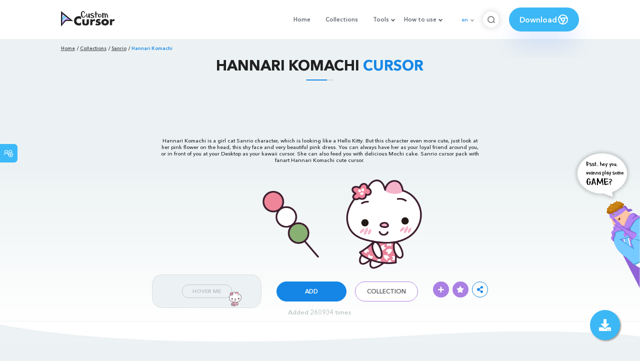

--- FILE ---
content_type: text/html; charset=utf-8
request_url: https://custom-cursor.com/en/collection/sanrio/hannari-komachi
body_size: 13811
content:
<!DOCTYPE html><html class="no-js" lang="en"><head><meta charset="utf-8"><meta name="viewport" content="width=device-width, initial-scale=1"><link rel="apple-touch-icon" href="/apple-touch-icon.png"><link rel="icon" href="/images/favicon.ico"><title>Hannari Komachi cursor – Custom Cursor</title><meta name="keywords" content="Sanrio cursor, Hannari Komachi cursor, pink cursor, girl cat, cute cursor, pink flower, pink dress, kawaii, white cat,"><meta name="description" content="Hannari Komachi is a girl cat Sanrio character, which is looking like a Hello Kitty. But this character even more cute, just look at her pink flower on the head, this shy face and very beautiful pink dress. Sanrio cursor pack with fanart Hannari Komachi."><meta name="author" content="BLife Team"><link rel="canonical" href="https://custom-cursor.com/en/collection/sanrio/hannari-komachi"><meta property="og:title" content="Hannari Komachi cursor – Custom Cursor"><meta property="og:description" content="Hannari Komachi is a girl cat Sanrio character, which is looking like a Hello Kitty. But this character even more cute, just look at her pink flower on the head, this shy face and very beautiful pink dress. Sanrio cursor pack with fanart Hannari Komachi."><meta property="og:type" content="website"><meta property="og:url" content="https://custom-cursor.com/en/collection/sanrio/hannari-komachi"><meta property="og:image" content="https://cdn.custom-cursor.com/packs/6177/sanrio-hannari-komachi-pack-652x652.jpg"><meta name="twitter:site" content="@CustomCursor"><meta name="twitter:card" content="summary_large_image"><meta name="twitter:description" content="Hannari Komachi is a girl cat Sanrio character, which is looking like a Hello Kitty. But this character even more cute, just look at her pink flower on the head, this shy face and very beautiful pink dress. Sanrio cursor pack with fanart Hannari Komachi."><meta name="twitter:image:src" content="https://cdn.custom-cursor.com/packs/6177/sanrio-hannari-komachi-pack-652x652.jpg"><script type="application/ld+json">{ "@context": "https://schema.org/", "@type": "BreadcrumbList", "itemListElement": [{"@type":"ListItem","position":1,"name":"Home","item":"https://custom-cursor.com/en"},{"@type":"ListItem","position":2,"name":"Collections","item":"https://custom-cursor.com/en/collections"},{"@type":"ListItem","position":3,"name":"Sanrio","item":"https://custom-cursor.com/en/collection/sanrio"},{"@type":"ListItem","position":4,"name":"Hannari Komachi","item":"https://custom-cursor.com/en/collection/sanrio/hannari-komachi"}] }
</script><script type="application/ld+json">{"@context":"https://schema.org","@type":"Article","mainEntityOfPage":{"@type":"WebPage","@id":"https://custom-cursor.com/en/collection/sanrio/hannari-komachi"},"headline":"Hannari Komachi cursor – Custom Cursor","description":"Hannari Komachi is a girl cat Sanrio character, which is looking like a Hello Kitty. But this character even more cute, just look at her pink flower on the head, this shy face and very beautiful pink dress. Sanrio cursor pack with fanart Hannari Komachi.","image":{"@type":"ImageObject","url":"https://cdn.custom-cursor.com/packs/6177/sanrio-hannari-komachi-pack-652x652.jpg"},"author":{"@type":"Person","name":"BLife Team"},"publisher":{"@type":"Organization","name":"BLife Team","logo":{"@type":"ImageObject","url":"https://custom-cursor.com/favicon.ico","width":32,"height":32}},"datePublished":"2022-04-06T10:44:26.000Z","dateModified":"2026-01-26T15:05:05.000Z"}</script><link rel="preconnect" href="//cdn.custom-cursor.com" crossorigin><link rel="dns-prefetch" href="//cdn.custom-cursor.com"><meta name="facebook-domain-verification" content="s1ntswtjl4vs3qno9bo1s9050xxp76"><link rel="preload" as="font" href="/fonts/AvenirNextCyr-Bold.woff2" type="font/woff2" crossorigin="anonymous"><link rel="preload" as="font" href="/fonts/AvenirNextCyr-Demi.woff2" type="font/woff2" crossorigin="anonymous"><link rel="preload" as="font" href="/fonts/AvenirNextCyr-Medium.woff2" type="font/woff2" crossorigin="anonymous"><link rel="preload" as="font" href="/fonts/fa-brands-400.woff2" type="font/woff2" crossorigin="anonymous"><link rel="preload" as="font" href="/fonts/fa-regular-400.woff2" type="font/woff2" crossorigin="anonymous"><link rel="preload" as="font" href="/fonts/fa-solid-900.woff2" type="font/woff2" crossorigin="anonymous"><link rel="stylesheet" href="/styles/vendor.css?t=23092021"><link rel="stylesheet" href="/styles/header.css?t=1769444617558"><script>window.Messages = {added: "Added",
    notify: {
        success: "Success",
        error: "Error",
        errorMessage: "Error Message",
        select_a_cursor_or_pointer: "Select a cursor or pointer",
        curor_pack_is_set: "Cursor pack is set",
        cursor_pack_added_to_my_collection: "Cursor pack added to my collection"
    }
}</script><script async src="https://www.googletagmanager.com/gtag/js?id=G-ERTYZQTKXY"></script><script type="application/javascript">window.dataLayer = window.dataLayer || []; function gtag() { dataLayer.push(arguments); } gtag('js', new Date());gtag('config', 'G-ERTYZQTKXY');</script><script type="application/javascript">window.CC_TRANSLATE = { NO_INSTALL: {} }</script><script async src="https://pagead2.googlesyndication.com/pagead/js/adsbygoogle.js?client=ca-pub-2191188247269206"
     crossorigin="anonymous"></script><style>.detail-single .container .detail-single-content .single-content-img .single-slider-img {
    margin: 0 auto;
    max-height: 294px;
    height: 15.3125vw;
    width: 33.90625vw
}

@media (max-width: 1199px) {
    .detail-single .container .detail-single-content .single-content-img .single-slider-img {
        width: 33.90625vw;
        max-width: 90%
    }
}

@media (max-width: 992px) {
    .detail-single .container .detail-single-content .single-content-img .single-slider-img {
        width: 33.90625vw;
        height: auto
    }
}

@media (max-width: 600px) {
    .detail-single .container .detail-single-content .single-content-img .single-slider-img {
        width: auto;
        max-width: 90%;
        max-height: 269px;
        margin-bottom: 15px
    }
}</style><style>::-webkit-scrollbar {
    height: 12px !important;
    width: 10px !important;
}

.c-share {
    color: #1586e6;
    animation: pulse 1s ease-out infinite;
    animation-iteration-count: 2;
    border-color: #1586e6;
}

@keyframes pulse {
    0% {
        opacity: 0.9;
        transform: scale(0.8);
    }
    30% {
        opacity: 1;
        transform: scale(1);
    }
    70% {
        opacity: 1;
        transform: scale(1);
    }
    100% {
        opacity: 0.9;
        transform: scale(0.8);
    }
}

.privacy{
    width: 100%;
}
.privacy a:hover {
    color: #aa80e3;;
}

.privacy a {
    color: #212121;
    transition: color .3s ease-in-out;
    font-family: "Avenir Next Cyr Medium" !important;
    font-size: 16px;
}
</style></head><body><header><style>.header-row ul {
    margin-bottom: 0px !important;
}

li.dropdown:before {
    position: absolute;
    content: "";
    padding: 2px;
    border: solid #61676e;
    border-width: 0 2px 2px 0;
    transform: translateY(-50%) rotate(45deg);
    top: 50%;
    right: 0;
    margin-right: -4px
}

.download_button {
    --primary: #3cb8f6;
    --shadow: rgba(39, 94, 254, .2);
    position: relative;
    display: flex;
    flex-wrap: nowrap;
    align-content: center;
    align-items: center;
    justify-content: center;
    margin-left: 20px;
    padding: 10px 15px;
    border-radius: 30px;
    background: var(--primary);
    overflow: hidden;
    box-shadow: 0 32px 48px -8px var(--shadow);
    font: .8333333333vw Avenir Next Cyr Demi;
    color: white;
    width: 140px !important;
    height: 48px;
    font-size: 15px;
    gap: 5px;
}

.download_button .text {
    color: white;
}

.download_button i {
    padding: 7px;
}

.download_button:hover {
    --primary: #aa80e3;
    text-decoration: none
}

.download_button.rate {
    --primary: #aa80e3;
}

.download_button.rate:hover {
    --primary: #3cb8f6;
}

.download_button svg {
    width: 24px;
    height: 24px;
    display: block;
    color: #fff;
}

ul.header-menu > li {
    padding-top: 5px;
    padding-bottom: 5px
}

.dropbtn {
    padding: 16px;
    font-size: 16px;
    border: none;
}

.dropdown {
    position: relative;
    display: inline-block;
}

/* Dropdown Content (Hidden by Default) */
.dropdown-content {
    display: none;
    position: absolute;
    padding: 10px;
    margin-top: 5px;
    box-shadow: 0 0 1.0416666667vw rgba(0, 0, 0, .18);
    background: #fff;
    border-radius: 10px;
    z-index: 9999;

}

.dropdown-content li {
    margin-right: 0;
}

.dropdown-content li {
    padding-left: 10px;
    padding-right: 15px;
}

/* Links inside the dropdown */
.dropdown-content a {
    color: black;
    text-decoration: none;
    display: block;
    white-space: nowrap;

}

/* Change color of dropdown links on hover */
.dropdown-content a:hover {

}

/* Show the dropdown menu on hover */
.dropdown:hover .dropdown-content {
    display: block;
    right: 0;
}

/* Change the background color of the dropdown button when the dropdown content is shown */
.dropdown:hover .dropbtn {

}

@media (max-width: 991px) {
    .header-menu {
        height: auto !important;
    }

}


</style><div class="header-row"><div class="burger"><span></span></div><a class="header-logo" href="/en" title="Custom Cursor"><img src="https://custom-cursor.com/images/logo.png" alt="Custom Cursor"></a><ul class="header-menu"><li><a href="/en">Home</a></li><li><a href="/en/collections">Collections</a></li><li class="dropdown"><a class="dropbtn" href="javascript:void(0)">Tools</a><ul class="dropdown-content"><li><a href="/en/constructor">Cursor Constructor</a></li><li><a href="/en/cursor-creator">Custom Cursor Creator</a></li><li><a href="/en/randomizer">Magic 8 Ball Randomizer</a></li><li><a href="/en/custom-cursor-unblocked" target="_blank">Custom Cursor Unblocked</a></li><li><a href="https://community.custom-cursor.com/" target="_blank">Cursor Community</a></li></ul></li><li class="dropdown"><a class="dropbtn" href="javascript:void(0)">How to use</a><ul class="dropdown-content"><li><a href="/en//how-to-use/chrome">How to use Custom Cursor for Chrome</a></li><li><a href="/en/how-to-use/windows">How to use Custom Cursor for Windows</a></li></ul></li><li class="menu-mobile line"><a href="/en">Home</a></li><li class="menu-mobile line"><a href="/en/collections">Collections</a></li><li class="menu-mobile line"><a href="/en/constructor">Cursor Constructor</a></li><li class="menu-mobile line"><a href="/en/cursor-creator">Custom Cursor Creator</a></li><li class="menu-mobile line"><a href="/en/randomizer">Magic 8 Ball Randomizer</a></li><li class="menu-mobile line"><a href="/en/custom-cursor-unblocked">Custom Cursor Unblocked</a></li><li class="menu-mobile line"><a href="https://community.custom-cursor.com/">Cursor Community</a></li><li class="menu-mobile line"><a href="/en//how-to-use/chrome">How to use Custom Cursor for Chrome</a></li><li class="menu-mobile line"><a href="/en/how-to-use/windows">How to use Custom Cursor for Windows</a></li></ul><div class="header-lan"><div class="lan-current">en</div><ul class="lan-list"><li><a href="/en/collection/sanrio/hannari-komachi">en</a></li><li><a href="/es/collection/sanrio/hannari-komachi">es</a></li><li><a href="/fr/collection/sanrio/hannari-komachi">fr</a></li><li><a href="/ru/collection/sanrio/hannari-komachi">ru</a></li></ul></div><div class="header-btn-search"><img src="https://custom-cursor.com/images/icons/search-icon.png" alt="Search for custom-cursor.com"></div><a class="download_button" href="https://chrome.google.com/webstore/detail/custom-cursor-for-chrome/ogdlpmhglpejoiomcodnpjnfgcpmgale?utm_source=site&amp;utm_medium=link&amp;utm_campaign=hover_button" target="_blank" category="download"><div class="text">Download</div><svg><use xlink:href="#chrome"></use></svg></a><svg xmlns="http://www.w3.org/2000/svg" style="display: none;"><symbol id="chrome" xmlns="http://www.w3.org/2000/svg" width="24" height="24" viewBox="0 0 24 24" stroke-width="2" stroke="currentColor" fill="none" stroke-linecap="round" stroke-linejoin="round"><path stroke="none" d="M0 0h24v24H0z" fill="none"></path><circle cx="12" cy="12" r="9"></circle><circle cx="12" cy="12" r="3"></circle><path d="M12 9h8.4"></path><path d="M14.598 13.5l-4.2 7.275"></path><path d="M9.402 13.5l-4.2 -7.275"></path></symbol><symbol id="firefox" xmlns="http://www.w3.org/2000/svg" width="24" height="24" viewBox="0 0 24 24" stroke-width="2" stroke="currentColor" fill="none" stroke-linecap="round" stroke-linejoin="round"><path stroke="none" d="M0 0h24v24H0z" fill="none"></path><path d="M4.028 7.82a9 9 0 1 0 12.823 -3.4c-1.636 -1.02 -3.064 -1.02 -4.851 -1.02h-1.647"></path><path d="M4.914 9.485c-1.756 -1.569 -.805 -5.38 .109 -6.17c.086 .896 .585 1.208 1.111 1.685c.88 -.275 1.313 -.282 1.867 0c.82 -.91 1.694 -2.354 2.628 -2.093c-1.082 1.741 -.07 3.733 1.371 4.173c-.17 .975 -1.484 1.913 -2.76 2.686c-1.296 .938 -.722 1.85 0 2.234c.949 .506 3.611 -.995 4.545 .354c-1.698 .102 -1.536 3.107 -3.983 2.727c2.523 .957 4.345 .462 5.458 -.34c1.965 -1.52 2.879 -3.542 2.879 -5.557c-.014 -1.398 .194 -2.695 -1.26 -4.75"></path></symbol><symbol id="windows" xmlns="http://www.w3.org/2000/svg" width="24" height="24" viewBox="0 0 24 24" stroke-width="2" stroke="currentColor" fill="none" stroke-linecap="round" stroke-linejoin="round"><path stroke="none" d="M0 0h24v24H0z" fill="none"></path><path d="M17.8 20l-12 -1.5c-1 -.1 -1.8 -.9 -1.8 -1.9v-9.2c0 -1 .8 -1.8 1.8 -1.9l12 -1.5c1.2 -.1 2.2 .8 2.2 1.9v12.1c0 1.2 -1.1 2.1 -2.2 1.9z"></path><line x1="12" y1="5" x2="12" y2="19"></line><line x1="4" y1="12" x2="20" y2="12"></line></symbol><symbol id="edge" xmlns="http://www.w3.org/2000/svg" width="24" height="24" viewBox="0 0 24 24" stroke-width="2" stroke="currentColor" fill="none" stroke-linecap="round" stroke-linejoin="round"><path stroke="none" d="M0 0h24v24H0z" fill="none"></path><path d="M20.978 11.372a9 9 0 1 0 -1.593 5.773"></path><path d="M20.978 11.372c.21 2.993 -5.034 2.413 -6.913 1.486c1.392 -1.6 .402 -4.038 -2.274 -3.851c-1.745 .122 -2.927 1.157 -2.784 3.202c.28 3.99 4.444 6.205 10.36 4.79"></path><path d="M3.022 12.628c-.283 -4.043 8.717 -7.228 11.248 -2.688"></path><path d="M12.628 20.978c-2.993 .21 -5.162 -4.725 -3.567 -9.748"></path></symbol><symbol id="star" xmlns="http://www.w3.org/2000/svg" width="24" height="24" viewBox="0 0 24 24" stroke-width="2" stroke="currentColor" fill="none" stroke-linecap="round" stroke-linejoin="round"><path stroke="none" d="M0 0h24v24H0z" fill="none"></path><path d="M12 17.75l-6.172 3.245l1.179 -6.873l-5 -4.867l6.9 -1l3.086 -6.253l3.086 6.253l6.9 1l-5 4.867l1.179 6.873z"></path></symbol></svg><div class="menu-search-container"><div class="menu-search-input"><form><input class="typeahead tt-hint" type="text" placeholder="Search custom-cursor.com"></form></div><div class="search-sub-menu"><div id="resultSearch"><h3>Search Results:</h3><ul id="result" aria-expanded="false"></ul></div><div id="quickLinks"><h3>Quick Links</h3><ul><li><a href="/en/editors_picks" title="Editors Picks">Editors Picks</a></li><li><a href="/en/tops" title="Top Cursor Packs">Top Cursor Packs</a></li><li><a href="/en/packs" title="New Cursor Packs">New Cursor Packs</a></li><li><a href="https://community.custom-cursor.com" target="_blank" title="Community">Community</a></li></ul></div></div></div></div></header><section class="block-breadcrumbs"><div class="breadcrumbs-container"><ul class="breadcrumbs"><li><a href="/en" title="Home">Home</a></li><li><a href="/en/collections" title="Collections">Collections</a></li><li><a href="/en/collection/sanrio" title="Sanrio">Sanrio</a></li><li>Hannari Komachi</li></ul></div></section><section class="detail-single lazy-background"><div class="container"><h1 class="page-title">Hannari Komachi <span>Cursor</span></h1><div class="container"><div style='text-align: center;'>
<!-- Pack Item Top -->
<ins class="adsbygoogle"

     style="display:block;width:728px;height:90px;     margin: 0 auto;"
     data-ad-format="horizontal"
     data-ad-client="ca-pub-2191188247269206"
     data-ad-slot="9933613889"
     data-full-width-responsive="true"></ins>
<script>
     (adsbygoogle = window.adsbygoogle || []).push({});
</script>
</div></div><div class="detail-single-content"><div class="single-content-text"><p>Hannari Komachi is a girl cat Sanrio character, which is looking like a Hello Kitty. But this character even more cute, just look at her pink flower on the head, this shy face and very beautiful pink dress. You can always have her as your loyal friend around you, or in front of you at your Desktop as your kawaii cursor. She can also feed you with delicious Mochi cake. Sanrio cursor pack with fanart Hannari Komachi cute cursor.</p></div><div class="single-content-img"><div class="single-slider-img"><img alt="Hannari Komachi Cursor" src="https://cdn.custom-cursor.com/packs/6177/sanrio-hannari-komachi-pack.png" loading="lazy"></div></div><div class="single-content-b"><div class="single-b-l ex" style="cursor: url(https://cdn.custom-cursor.com/db/13042/32/sanrio-hannari-komachi-cursor.png) , default !important"><button class="btn btn__tran" style="cursor: url(https://cdn.custom-cursor.com/db/13041/32/sanrio-hannari-komachi-pointer.png)   , pointer !important">Hover Me</button><img class="b-button-img1" srcset="https://cdn.custom-cursor.com/db/13041/32/sanrio-hannari-komachi-pointer.png" src="https://cdn.custom-cursor.com/db/13041/32/sanrio-hannari-komachi-pointer.png" alt="Hannari Komachi Pink Pointer" loading="lazy"></div><div class="single-b-c"><div class="btn-group disabled"><a class="btn_add btn_mul add-pack" href="javascript:void(0)" data-name="Hannari Komachi" data-collection-id="167" data-pack-id="6177" title="Add to Custom Cursor Browser Extension">Add</a><a class="btn_win btn_mul install-pack" href="customcur://591b0f3a-6ada-4962-aa2d-44e332ff526f" title="Add to Custom Cursor Windows app"><i class="fab fa-windows"></i></a></div><a class="btn btn__white single-btn" href="/en/collection/sanrio" title="Collection">Collection</a></div><div class="single-b-r"><div class="single-b-info"><div class="componentAddTrail" id="content"><div class="single-share addToTrail" id="deleteButton" data-id="6177" title="Add to Custom Cursor Trail"><i class="fas fa-plus"></i></div></div><div class="single-share addToFavorite" data-id="6177"><i class="fas fa-star"></i></div><div class="c-share"><i class="fas fa-share-alt"></i><div class="soc c-soc"><a href="#" rel="noopener" onclick="javascript:window.open('http://www.facebook.com/sharer.php?u=http://custom-cursor.com/en/collection/sanrio/hannari-komachi', '', 'menubar=no,toolbar=no,resizable=yes,scrollbars=yes,height=300,width=600');return true;"><i class="fab fa-facebook-f"></i></a><a rel="noopener" href="https://twitter.com/share?url=http://custom-cursor.com/en/collection/sanrio/hannari-komachi&amp;text=Hannari Komachi&amp;hashtags=customcursor" target="_blank" onclick="javascript:window.open(this.href, '', 'menubar=no,toolbar=no,resizable=yes,scrollbars=yes,height=300,width=600');return false;"><i class="fab fa-twitter"></i></a><a rel="noopener" href="https://pinterest.com/pin/create/button/?url=http://custom-cursor.com/en/collection/sanrio/hannari-komachi&amp;media=https://cdn.custom-cursor.com/packs/6177/sanrio-hannari-komachi-pack-652x652.jpg&amp;description=Hannari Komachi" target="_blank" onclick="javascript:window.open(this.href, '', 'menubar=no,toolbar=no,resizable=yes,scrollbars=yes,height=300,width=600');return false;"><i class="fab fa-pinterest-p"></i></a><a rel="noopener" href="https://www.tumblr.com/share/link?url=http://custom-cursor.com/en/collection/sanrio/hannari-komachi&amp;title=Hannari Komachi" target="_blank" onclick="javascript:window.open(this.href, '', 'menubar=no,toolbar=no,resizable=yes,scrollbars=yes,height=300,width=600');return false;"><i class="fab fa-tumblr"></i></a><a rel="noopener" href="http://reddit.com/submit?url=http://custom-cursor.com/en/collection/sanrio/hannari-komachi&amp;title=Hannari Komachi" target="_blank" onclick="javascript:window.open(this.href, '', 'menubar=no,toolbar=no,resizable=yes,scrollbars=yes,height=300,width=600');return false;"><i class="fab fa-reddit-alien"></i></a></div></div></div></div></div></div><div class="detail-single-content" style="text-align: center; color: #b9c1c4;font-size: small;"><a id="added" href="/en/top-downloaded-cursors" style="color: #b9c1c4;">Added 260934 times</a></div></div></section><section class="block-items block-items__page"><div class="container"><div style='text-align: center;'>
<!-- Pack item middle -->
<ins class="adsbygoogle"
     style="display:block"
     data-ad-client="ca-pub-2191188247269206"
     data-ad-slot="5994368878"
     data-ad-format="auto"
     data-full-width-responsive="true"></ins>
<script>
     (adsbygoogle = window.adsbygoogle || []).push({});
</script>
</div></div></section><section class="block-items block-items__page"><div class="container"><h2 class="block-title">More from <span>Sanrio</span> cursor collection</h2><div class="row"><div class="col-lg-3 col-md-4 col-sm-6 mb20"><div class="item"><span class="item-label item-label__star addToFavorite" data-id="10265" title="Sanrio Coco and Nuts"><i class="fas fa-star"></i></span><h3 class="item-name"><a href="/en/collection/sanrio/sanrio-coco-nuts">Sanrio Coco and Nuts Cursor</a></h3><a class="item-img" href="/en/collection/sanrio/sanrio-coco-nuts" title="Sanrio Coco and Nuts Cursor"><img class="lazyload" alt="Sanrio Coco and Nuts Cursor" src="https://cdn.custom-cursor.com/packs/10265/medium/sanrio-coco-and-nuts-pack.png" lazyload="on" loading="lazy"/></a><div class="items-btn"><div class="btn-group disabled"><a class="btn_add btn_mul add-pack" href="javascript:void(0)" data-id="10265" data-name="Sanrio Coco and Nuts" data-collection-id="167" data-pack-id="10265" title="Add cursor to browser extension">Add</a><a class="btn_win btn_mul install-pack" href="customcur://f0bbfa64-f2e2-4450-b893-b741a5794ca9" title="Add cursor to Custom Cursor for Windows"><i class="fab fa-windows"></i></a></div><a class="btn btn__white" href="/en/collection/sanrio/sanrio-coco-nuts" data-id="10265" title="View cursor">View</a></div></div></div><div class="col-lg-3 col-md-4 col-sm-6 mb20"><div class="item"><span class="item-label item-label__star addToFavorite" data-id="7261" title="Labra"><i class="fas fa-star"></i></span><h3 class="item-name"><a href="/en/collection/sanrio/labra">Labra Cursor</a></h3><a class="item-img" href="/en/collection/sanrio/labra" title="Labra Cursor"><img class="lazyload" alt="Labra Cursor" src="https://cdn.custom-cursor.com/packs/7261/medium/sanrio-labra-pack.png" lazyload="on" loading="lazy"/></a><div class="items-btn"><div class="btn-group disabled"><a class="btn_add btn_mul add-pack" href="javascript:void(0)" data-id="7261" data-name="Labra" data-collection-id="167" data-pack-id="7261" title="Add cursor to browser extension">Add</a><a class="btn_win btn_mul install-pack" href="customcur://466f8bc8-d6d0-4a6e-bb51-919ce9c17ba0" title="Add cursor to Custom Cursor for Windows"><i class="fab fa-windows"></i></a></div><a class="btn btn__white" href="/en/collection/sanrio/labra" data-id="7261" title="View cursor">View</a></div></div></div><div class="col-lg-3 col-md-4 col-sm-6 mb20"><div class="item"><span class="item-label item-label__star addToFavorite" data-id="4692" title="Kurousa and Cake"><i class="fas fa-star"></i></span><h3 class="item-name"><a href="/en/collection/sanrio/kurousa-cake">Kurousa and Cake Cursor</a></h3><a class="item-img" href="/en/collection/sanrio/kurousa-cake" title="Kurousa and Cake Cursor"><img class="lazyload" alt="Kurousa and Cake Cursor" src="https://cdn.custom-cursor.com/packs/4692/medium/sanrio-kurousa-and-cupcake-pack.png" lazyload="on" loading="lazy"/></a><div class="items-btn"><div class="btn-group disabled"><a class="btn_add btn_mul add-pack" href="javascript:void(0)" data-id="4692" data-name="Kurousa and Cake" data-collection-id="167" data-pack-id="4692" title="Add cursor to browser extension">Add</a><a class="btn_win btn_mul install-pack" href="customcur://171eade0-e956-4192-8950-98b6d22ed493" title="Add cursor to Custom Cursor for Windows"><i class="fab fa-windows"></i></a></div><a class="btn btn__white" href="/en/collection/sanrio/kurousa-cake" data-id="4692" title="View cursor">View</a></div></div></div><div class="col-lg-3 col-md-4 col-sm-6 mb20"><div class="item"><span class="item-label item-label__star addToFavorite" data-id="3289" title="Little Twin Stars Kiki and Lala"><i class="fas fa-star"></i></span><h3 class="item-name"><a href="/en/collection/sanrio/little-twin-stars-kiki-lala">Little Twin Stars Kiki and Lala Cursor</a></h3><a class="item-img" href="/en/collection/sanrio/little-twin-stars-kiki-lala" title="Little Twin Stars Kiki and Lala Cursor"><img class="lazyload" alt="Little Twin Stars Kiki and Lala Cursor" src="https://cdn.custom-cursor.com/packs/3289/medium/sanrio-little-twin-stars-pack.png" lazyload="on" loading="lazy"/></a><div class="items-btn"><div class="btn-group disabled"><a class="btn_add btn_mul add-pack" href="javascript:void(0)" data-id="3289" data-name="Little Twin Stars Kiki and Lala" data-collection-id="167" data-pack-id="3289" title="Add cursor to browser extension">Add</a><a class="btn_win btn_mul install-pack" href="customcur://0a9e9ddc-e596-4fb3-b9fd-6a5ce6e8a812" title="Add cursor to Custom Cursor for Windows"><i class="fab fa-windows"></i></a></div><a class="btn btn__white" href="/en/collection/sanrio/little-twin-stars-kiki-lala" data-id="3289" title="View cursor">View</a></div></div></div><div class="col-lg-3 col-md-4 col-sm-6 mb20"><div class="item"><span class="item-label item-label__star addToFavorite" data-id="3188" title="Pochacco and Banana Ice Cream"><i class="fas fa-star"></i></span><h3 class="item-name"><a href="/en/collection/sanrio/pochacco-banana-icecream">Pochacco and Banana Ice Cream Cursor</a></h3><a class="item-img" href="/en/collection/sanrio/pochacco-banana-icecream" title="Pochacco and Banana Ice Cream Cursor"><img class="lazyload" alt="Pochacco and Banana Ice Cream Cursor" src="https://cdn.custom-cursor.com/packs/3188/medium/sanrio-pochacco-and-banana-ice-cream-pack.png" lazyload="on" loading="lazy"/></a><div class="items-btn"><div class="btn-group disabled"><a class="btn_add btn_mul add-pack" href="javascript:void(0)" data-id="3188" data-name="Pochacco and Banana Ice Cream" data-collection-id="167" data-pack-id="3188" title="Add cursor to browser extension">Add</a><a class="btn_win btn_mul install-pack" href="customcur://4d877290-138a-45e6-a263-9b3aa98f60b5" title="Add cursor to Custom Cursor for Windows"><i class="fab fa-windows"></i></a></div><a class="btn btn__white" href="/en/collection/sanrio/pochacco-banana-icecream" data-id="3188" title="View cursor">View</a></div></div></div><div class="col-lg-3 col-md-4 col-sm-6 mb20"><div class="item"><span class="item-label item-label__star addToFavorite" data-id="7982" title="Cathy the Bunny"><i class="fas fa-star"></i></span><h3 class="item-name"><a href="/en/collection/sanrio/cathy-the-bunny">Cathy the Bunny Cursor</a></h3><a class="item-img" href="/en/collection/sanrio/cathy-the-bunny" title="Cathy the Bunny Cursor"><img class="lazyload" alt="Cathy the Bunny Cursor" src="https://cdn.custom-cursor.com/packs/7982/medium/sanrio-cathy-pack.png" lazyload="on" loading="lazy"/></a><div class="items-btn"><div class="btn-group disabled"><a class="btn_add btn_mul add-pack" href="javascript:void(0)" data-id="7982" data-name="Cathy the Bunny" data-collection-id="167" data-pack-id="7982" title="Add cursor to browser extension">Add</a><a class="btn_win btn_mul install-pack" href="customcur://7048db17-8449-49de-9af1-ca3118fc72ed" title="Add cursor to Custom Cursor for Windows"><i class="fab fa-windows"></i></a></div><a class="btn btn__white" href="/en/collection/sanrio/cathy-the-bunny" data-id="7982" title="View cursor">View</a></div></div></div><div class="col-lg-3 col-md-4 col-sm-6 mb20"><div class="item"><span class="item-label item-label__star addToFavorite" data-id="8178" title="Macaroon the Golden Retriever Dog "><i class="fas fa-star"></i></span><h3 class="item-name"><a href="/en/collection/sanrio/macaroon-golden-retriever">Macaroon the Golden Retriever Dog  Cursor</a></h3><a class="item-img" href="/en/collection/sanrio/macaroon-golden-retriever" title="Macaroon the Golden Retriever Dog  Cursor"><img class="lazyload" alt="Macaroon the Golden Retriever Dog  Cursor" src="https://cdn.custom-cursor.com/packs/8178/medium/sanrio-macaroon-pack.png" lazyload="on" loading="lazy"/></a><div class="items-btn"><div class="btn-group disabled"><a class="btn_add btn_mul add-pack" href="javascript:void(0)" data-id="8178" data-name="Macaroon the Golden Retriever Dog " data-collection-id="167" data-pack-id="8178" title="Add cursor to browser extension">Add</a><a class="btn_win btn_mul install-pack" href="customcur://5989b443-810b-4b0b-bf66-5fa3cb48328a" title="Add cursor to Custom Cursor for Windows"><i class="fab fa-windows"></i></a></div><a class="btn btn__white" href="/en/collection/sanrio/macaroon-golden-retriever" data-id="8178" title="View cursor">View</a></div></div></div><div class="col-lg-3 col-md-4 col-sm-6 mb20"><div class="item"><span class="item-label item-label__star addToFavorite" data-id="7902" title="Chacha"><i class="fas fa-star"></i></span><h3 class="item-name"><a href="/en/collection/sanrio/chacha">Chacha Cursor</a></h3><a class="item-img" href="/en/collection/sanrio/chacha" title="Chacha Cursor"><img class="lazyload" alt="Chacha Cursor" src="https://cdn.custom-cursor.com/packs/7902/medium/sanrio-chacha-pack.png" lazyload="on" loading="lazy"/></a><div class="items-btn"><div class="btn-group disabled"><a class="btn_add btn_mul add-pack" href="javascript:void(0)" data-id="7902" data-name="Chacha" data-collection-id="167" data-pack-id="7902" title="Add cursor to browser extension">Add</a><a class="btn_win btn_mul install-pack" href="customcur://cc26b17e-3e27-4431-b82a-58206042cc3b" title="Add cursor to Custom Cursor for Windows"><i class="fab fa-windows"></i></a></div><a class="btn btn__white" href="/en/collection/sanrio/chacha" data-id="7902" title="View cursor">View</a></div></div></div><div class="col-lg-3 col-md-4 col-sm-6 mb20"><div class="item"><span class="item-label item-label__star addToFavorite" data-id="5520" title="Wish Me Mell and Bag"><i class="fas fa-star"></i></span><h3 class="item-name"><a href="/en/collection/sanrio/wish-me-mell-bag">Wish Me Mell and Bag Cursor</a></h3><a class="item-img" href="/en/collection/sanrio/wish-me-mell-bag" title="Wish Me Mell and Bag Cursor"><img class="lazyload" alt="Wish Me Mell and Bag Cursor" src="https://cdn.custom-cursor.com/packs/5520/medium/sanrio-wish-me-mell-and-bag-pack.png" lazyload="on" loading="lazy"/></a><div class="items-btn"><div class="btn-group disabled"><a class="btn_add btn_mul add-pack" href="javascript:void(0)" data-id="5520" data-name="Wish Me Mell and Bag" data-collection-id="167" data-pack-id="5520" title="Add cursor to browser extension">Add</a><a class="btn_win btn_mul install-pack" href="customcur://a10f7cb3-0137-44f7-a7da-c7917219f2e3" title="Add cursor to Custom Cursor for Windows"><i class="fab fa-windows"></i></a></div><a class="btn btn__white" href="/en/collection/sanrio/wish-me-mell-bag" data-id="5520" title="View cursor">View</a></div></div></div><div class="col-lg-3 col-md-4 col-sm-6 mb20"><div class="item"><span class="item-label item-label__star addToFavorite" data-id="10221" title="Sanrio Cogimyun"><i class="fas fa-star"></i></span><h3 class="item-name"><a href="/en/collection/sanrio/sanrio-cogimyun">Sanrio Cogimyun Cursor</a></h3><a class="item-img" href="/en/collection/sanrio/sanrio-cogimyun" title="Sanrio Cogimyun Cursor"><img class="lazyload" alt="Sanrio Cogimyun Cursor" src="https://cdn.custom-cursor.com/packs/10221/medium/sanrio-cogimyun-pack.png" lazyload="on" loading="lazy"/></a><div class="items-btn"><div class="btn-group disabled"><a class="btn_add btn_mul add-pack" href="javascript:void(0)" data-id="10221" data-name="Sanrio Cogimyun" data-collection-id="167" data-pack-id="10221" title="Add cursor to browser extension">Add</a><a class="btn_win btn_mul install-pack" href="customcur://dfd5ca12-7c9e-4151-b708-998981d8e9df" title="Add cursor to Custom Cursor for Windows"><i class="fab fa-windows"></i></a></div><a class="btn btn__white" href="/en/collection/sanrio/sanrio-cogimyun" data-id="10221" title="View cursor">View</a></div></div></div><div class="col-lg-3 col-md-4 col-sm-6 mb20"><div class="item"><span class="item-label item-label__star addToFavorite" data-id="6096" title="Badtz Maru"><i class="fas fa-star"></i></span><h3 class="item-name"><a href="/en/collection/sanrio/badtz-maru">Badtz Maru Cursor</a></h3><a class="item-img" href="/en/collection/sanrio/badtz-maru" title="Badtz Maru Cursor"><img class="lazyload" alt="Badtz Maru Cursor" src="https://cdn.custom-cursor.com/packs/6096/medium/sanrio-badtz-maru-pack.png" lazyload="on" loading="lazy"/></a><div class="items-btn"><div class="btn-group disabled"><a class="btn_add btn_mul add-pack" href="javascript:void(0)" data-id="6096" data-name="Badtz Maru" data-collection-id="167" data-pack-id="6096" title="Add cursor to browser extension">Add</a><a class="btn_win btn_mul install-pack" href="customcur://983bf369-bf52-4ab7-a402-122ebd22b74e" title="Add cursor to Custom Cursor for Windows"><i class="fab fa-windows"></i></a></div><a class="btn btn__white" href="/en/collection/sanrio/badtz-maru" data-id="6096" title="View cursor">View</a></div></div></div><div class="col-lg-3 col-md-4 col-sm-6 mb20"><div class="item"><span class="item-label item-label__star addToFavorite" data-id="6623" title="Hanausa"><i class="fas fa-star"></i></span><h3 class="item-name"><a href="/en/collection/sanrio/hanausa">Hanausa Cursor</a></h3><a class="item-img" href="/en/collection/sanrio/hanausa" title="Hanausa Cursor"><img class="lazyload" alt="Hanausa Cursor" src="https://cdn.custom-cursor.com/packs/6623/medium/sanrio-hanausa-pack.png" lazyload="on" loading="lazy"/></a><div class="items-btn"><div class="btn-group disabled"><a class="btn_add btn_mul add-pack" href="javascript:void(0)" data-id="6623" data-name="Hanausa" data-collection-id="167" data-pack-id="6623" title="Add cursor to browser extension">Add</a><a class="btn_win btn_mul install-pack" href="customcur://1519ee51-81b7-4f9c-bf1a-8a1479285b93" title="Add cursor to Custom Cursor for Windows"><i class="fab fa-windows"></i></a></div><a class="btn btn__white" href="/en/collection/sanrio/hanausa" data-id="6623" title="View cursor">View</a></div></div></div></div><div class="block-items-b block-items-b__center"><a class="btn btn__purple more" href="/en/collection/sanrio" title="More">More</a></div></div></section><section class="block-items block-items__page"><div class="container"><div style='margin-bottom: 50px; text-align: center'>
<!-- Pack Item Bottom -->
<ins class="adsbygoogle"
     style="display:block"
     data-ad-client="ca-pub-2191188247269206"
     data-ad-slot="7578510331"
     data-ad-format="auto"
     data-full-width-responsive="true"></ins>
<script>
     (adsbygoogle = window.adsbygoogle || []).push({});
</script>

 
</div></div></section><style>.float {position: fixed;width: 60px;height: 60px;bottom: 40px;right: 40px;background-color: #3cb8f6;color: #FFF;border-radius: 50px;text-align: center;box-shadow: 2px 2px 3px #999;z-index: 1000;}
ul.download-buttons {position: fixed;padding-bottom: 20px;right: 100px;bottom: 0px;z-index: 100;}
ul.download-buttons li {list-style: none;margin-bottom: 10px;}
ul.download-buttons li:first-child {margin-left: 25px;}
ul.download-buttons li a {font-size: 16px;background-color: #3cb8f6;color: #fff;border-radius: 50px;text-align: center;border: 1px solid #3cb8f6;width: 260px;display: block;padding: 15px 5px;text-decoration: none;text-transform: uppercase;font-weight: bold;white-space: nowrap;}
ul.download-buttons:hover {visibility: visible !important;opacity: 1 !important;}
.my-float {font-size: 24px;margin-top: 18px;}
a#menu-download + ul {visibility: hidden;}
a#menu-download + ul li:hover a {border: 1px solid #1586e6;background: linear-gradient(180deg, #fff, #ecf2f3);background: white;color: #5b5d61;}
a#menu-download:hover + ul {visibility: visible;animation: slidein 0.5s;}
a#menu-download i {animation: slidein 0.5s;}
a#menu-download:hover > i {animation: slidein 0.5s;}
@media screen and (max-width: 800px) {   .float { display: none }   }
</style><a class="float" id="menu-download" href="javascript:void(0)" title="Download Custom Cursor"><i class="fa fa-download my-float"></i></a><ul class="download-buttons"><li><a href="https://chrome.google.com/webstore/detail/custom-cursor-for-chrome/ogdlpmhglpejoiomcodnpjnfgcpmgale?utm_source=site&amp;utm_medium=link&amp;utm_campaign=hover_button" title="Download Custom Cursor for Chrome" target="_blank">Download for Chrome</a></li><li><a href="https://custom-cursor.com/downloads/1.0.25/CustomCursor.exe" title="Download Custom Cursor for Windows" target="_blank">Download for Windows</a></li></ul><section class="banner-page chrome" style="display:none"><div class="download-box"><div class="download-text" style="z-index: 9999999;"><h2>You still do not have a Custom Cursor for chrome extension?</h2><p>Install it from official Chrome Web Store</p><a id="webstoreLink" href="https://chrome.google.com/webstore/detail/ogdlpmhglpejoiomcodnpjnfgcpmgale" target="_blank">download</a></div><div class="download-img"><img loading='lazy' src="/images/banner-page/banner-page-img-1.webp" alt=""></div></div></section><section class="banner-page edge" style="display:none"><div class="download-box"><div class="download-text" style="z-index: 9999999;position: relative;"><h2>You still do not have a Custom Cursor for Edge addon?</h2><p>Install it from official Microsoft Edge Addons site</p><a href="https://microsoftedge.microsoft.com/addons/detail/ekmpbacnhaailfeebjmpoeifoobmpfhk" target="_blank">download</a></div><div class="download-img"><img  src="/images/banner-page/banner-page-img-1.webp" loading="lazy" alt="Install Custom Cursor from official Microsoft Edge Addons site" ></div></div></section><section class="banner-page opera" style="display:none"><div class="download-box"><div class="download-text" style="z-index: 9999999;position: relative;"><h2>You still do not have a Custom Cursor for Opera addon?</h2><p>Install it from official Opera addons site</p><a href="https://chrome.google.com/webstore/detail/ogdlpmhglpejoiomcodnpjnfgcpmgale" target="_blank">download</a></div><div class="download-img"><img  loading="lazy" alt="Install Custom Cursor from official Opera addons site" src="/images/banner-page/banner-page-img-1.webp"></div></div></section><section class="banner-page yandex" style="display:none"><div class="download-box"><div class="download-text" style="z-index: 9999999;position: relative;"><h2>You still do not have a Custom Cursor for Yandex addon?</h2><p>Install it from official Opera addons for Yandex site</p><a href="https://chrome.google.com/webstore/detail/ogdlpmhglpejoiomcodnpjnfgcpmgale" target="_blank">download</a></div><div class="download-img"><img loading="lazy" alt="Install Custom Cursor from official Opera addons for Yandex site" src="/images/banner-page/banner-page-img-1.webp"></div></div></section><section class="banner-page firefox" style="display:none"><div class="download-box"><div class="download-text" style="z-index: 9999999;position: relative;"><h2>You still do not have a Custom Cursor for Firefox addon?</h2><p>Install it from official Firefox Browser Add-ons site</p><a href="https://addons.mozilla.org/en-US/firefox/addon/the-custom-cursor/" target="_blank">download</a></div><div class="download-img"><img loading="lazy" alt="Install Custom Cursor from official Firefox Browser Add-ons site" src="/images/banner-page/banner-page-img-1.webp" ></div></div></section><section class="banner-page windows" style="display:none"><div class="download-box wn"><div class="download-text" style="z-index: 9999999;"><h2>You still do not have a Custom Cursor?</h2><p>Install it</p><div class="btn-group"><a class="btn btn__purple btn__chrome" role="button" href="https://chrome.google.com/webstore/detail/custom-cursor-for-chrome/ogdlpmhglpejoiomcodnpjnfgcpmgale" target="_blank" style="display:none; width: 214px;"><i class="fab fa-chrome" style="margin-right:10px"></i>for Chrome</a><a class="btn btn__purple btn__edge" role="button" href="https://microsoftedge.microsoft.com/addons/detail/custom-cursor-for-microso/ekmpbacnhaailfeebjmpoeifoobmpfhk" target="_blank" style="display:none; width: 214px;"><i class="fab fa-edge" style="margin-right:10px"></i>for Edge</a><a class="btn btn__purple btn__windows" role="button" href="https://custom-cursor.com/products/custom-cursor-for-windows" target="_blank" style="width: 214px;display:none"><i class="fab fa-windows" style="margin-right:10px"></i>for Windows</a></div></div><div class="download-img"><img alt="Custom Cursor for Windows" loading='lazy' src="https://custom-cursor.com/img/banner_img_footer_windows_custom_cursor.webp"></div></div></section><footer><div class="container"><div class="footer-row"><div class="footer-l"><a class="footer-logo" href="/en"><img loaded="lazy" src="/images/logo.png" alt="Custom Cursor Logo"></a><div class="footer-soc"><a href="https://www.facebook.com/customcursor" target="_blank" title="Custom Cursor Facebook Page"><i class="fab fa-facebook-f"></i></a><a href="https://twitter.com/customcursor" target="_blank" title="Custom Cursor Twitter"><i class="fab fa-twitter"></i></a><a href="https://www.pinterest.com/customcursor" target="_blank" title="Custom Cursor Pinterest"><i class="fab fa-pinterest-p"></i></a><a href="https://www.instagram.com/thecustomcursor/" target="_blank" title="Custom Cursor Instagram"><i class="fab fa-instagram"></i></a><a href="https://www.youtube.com/c/beautifullife450" target="_blank" title="Custom Cursor YouTube Page"><i class="fab fa-youtube"></i></a><a href="https://discord.gg/VfeGEfU" target="_blank" title="Custom Cursor Discord Server"><i class="fab fa-discord"></i></a><a href="https://community.custom-cursor.com/" target="_blank" title="Custom Cursor Community Forum"><i class="fab fa-discourse"></i></a></div><div class="footer-b" style="display: block"><p><i class="far fa-copyright"></i> 2017 - 2026, BLife Team LLC</p><p style="max-width: 270px;margin-top: 10px;">Content provided on this website is FanArt. All product names, logos, characters, brands, trademarks and registered trademarks are property of their respective owners and unrelated to Custom Cursor</p></div></div><ul class="footer-menu" style="column-count: 1"><li><a href="/en/editors-picks" title="Editors picks">Editors picks</a></li><li><a href="/en/tops" title="">Top Cursor Packs</a></li><li><a href="/en/packs" title="">New Cursor Packs</a></li><li><a href="/en/top-downloaded-cursors" title="">Top Downloaded Cursors</a></li><li><a href="/en/successful-installation" title="">Random Cursor Packs</a></li><li><a href="/randomizer" title="Magic 8 Ball Custom Cursor Randomizer">Magic 8 Ball Randomizer</a></li><li><a href="/cursor-creator" title="Cursor Creator">Custom Cursor Creator</a></li></ul><ul class="footer-menu" style="column-count: 1"><li><a href="/en/products/custom-cursor-for-windows" title="">Custom Cursor for Windows 10</a></li><li><a href="/en/games/cursor-man-game" title="Custom Cursor-Man - Idle Game">Custom Cursor-Man - Idle Game</a></li><li><a href="/en/custom-cursor-unblocked" title="custom cursor unblocked">Custom Cursor Unblocked</a></li><li><a class="custom-cursor-ms-store" href="https://apps.microsoft.com/store/detail/custom-cursor/XPFF8Q4ZP7Q321" target="_blank">Custom Cursor on Microsoft Store</a></li><li><a class="custom-cursor-ms-store" href="https://chrome.google.com/webstore/detail/custom-cursor-trails/cpofhfeclnhnhodbcabgcihloffdpgpd" target="_blank">Custom Cursor Trails for Chrome</a></li><li><a class="custom-cursor-ms-store" href="https://custom-cursor.com/cursor-trails" target="_blank">Custom Cursor Trails</a></li></ul><ul class="footer-menu" style="column-count: 1"><li><a href="/en/how-to-use" title="How to Use">How to Use</a></li><li><a href="https://community.custom-cursor.com" title="Community">Community</a></li><li><a href="/en/support" title="Support">Support</a></li><li><a target="_blank" href="https://chrome.google.com/webstore/detail/custom-cursor-for-chrome/ogdlpmhglpejoiomcodnpjnfgcpmgale/reviews?utm_source=site&amp;utm_medium=links&amp;utm_campaign=rate_us" title="Rate Us">Rate Us</a></li></ul></div><div class="footer-privacy" style="background: #fffaa; text-align: center"><div class="privacy" style="margin: 0 auto"><a href="/en/terms" rel="nofollow" title="Terms of Use">Terms of Use</a><span class="delimiter" style="margin: 0 15px">•</span><a href="/en/privacy" rel="nofollow" title="Privacy Policy">Privacy Policy</a><span class="delimiter" style="margin: 0 15px">•</span><a href="/en/cookie-policy" rel="nofollow" title="Cookie Policy">Cookie Policy</a></div></div></div></footer><a class="fix-btn" href="https://community.custom-cursor.com" target="_blank" title="Community Custom Cursor"><span class="fix-text">Community</span></a><script src="/scripts/vendor.js?t=11112021"></script><script>(function () {
    localStorage.setItem('csPointers', JSON.stringify({}));
    localStorage.setItem('csCursors', JSON.stringify({}));

    class Notify {
        install() {
            $.fancybox.open({
                src: "/api/block/install/#{locale}",
                type: 'ajax',
                btnTpl: {
                    smallBtn: '<button data-fancybox-close class="close-ratting" title="{{CLOSE}}">' + '<i class="fas fa-times"></i>' + '</button>'
                }
            });
        }

        successInstallCollection(data) {
            $('.box-success').addClass('active');
            $.growl.notice({
                title: window.Messages.notify.success,
                message: `Collection ${data.name} installed`
            });
        }

        successInstallPack(data) {
            $.growl.notice({
                title: window.Messages.notify.success,
                message: `Cursor Pack ${data.items[0].name} installed`
            });
        }

        error(e) {
            $.growl.error({
                title: window.Messages.notify.error,
                message: window.Messages.notify.errorMessage
            });
        }
    }

    var parser = new UAParser(),
        webStoreLink = 'https://chrome.google.com/webstore/detail/ogdlpmhglpejoiomcodnpjnfgcpmgale',
        browser = null,
        expiresCookieDay = 31,
        collections = new Map(),
        config = {};


    var userBrowser = parser.getBrowser().name.toLowerCase();
    switch (userBrowser) {
        case 'chrome': {
            $(".download_button").attr('href', 'https://chrome.google.com/webstore/detail/ogdlpmhglpejoiomcodnpjnfgcpmgale')
                .attr("title", "Download Custom Cursor for Chrome");
            $(".download_button svg use").attr('xlink:href', "#chrome")
            break;}
        case 'edge': {
            $(".download_button").attr('href', 'https://apps.microsoft.com/store/detail/custom-cursor/XPFF8Q4ZP7Q321')
                .attr("title", "Download Custom Cursor for Edge")
            $(".download_button svg use").attr('xlink:href', "#edge")
            break}
        case 'firefox': {
            $(".download_button").attr('href', 'https://addons.mozilla.org/en-US/firefox/addon/the-custom-cursor/')
                .attr("title", "Download Custom Cursor for Firefox");
            $(".download_button svg use").attr('xlink:href', "#firefox")
            break}
        default: break;
    }

    if (parser.getOS().name.toLowerCase() == 'windows') {
        $('.windows').show();

        $.cookie('is_win', true, {expires: 100, path: '/'});
        $('.btn-group.disabled').each(function (e) {
            $(this).removeClass('disabled');
        });
        switch (userBrowser) {
            case 'chrome': {
                $('.btn__chrome').show();
                $('.btn__edge').hide();
                $('.btn__windows').show();
                webStoreLink = 'https://chrome.google.com/webstore/detail/cursor-helper-custom-curs/ogdlpmhglpejoiomcodnpjnfgcpmgale';
                $('.block-thank .chrome').show();
                break;
            }
            case 'edge': {
                $('.btn__edge').show();
                $('.btn__chrome').hide();
                $('.btn__windows').show();
                $('.block-thank .edge').show();
                break;
            }
            case 'firefox': {
                $(".download_button").attr('href', 'https://addons.mozilla.org/en-US/firefox/addon/the-custom-cursor/')
                $('.btn__chrome').show();
                $('.btn__windows').show();
                break;
            }
            default: {
                $('.btn__chrome').show();
                $('.btn__windows').show();
                break;
            }
        }
    } else {
        webStoreLink = "https://chrome.google.com/webstore/detail/cursor-helper-custom-curs/ogdlpmhglpejoiomcodnpjnfgcpmgale";
        if (userBrowser == 'edge') {
            webStoreLink = 'https://chrome.google.com/webstore/detail/cursor-helper-custom-curs/ogdlpmhglpejoiomcodnpjnfgcpmgale';
        }
        switch (userBrowser) {
            case 'chrome': {
                $('.chrome').show();
                break;
            }
            case 'edge': {
                $('.edge').show();
                break;
            }
            case 'yandex': {
                $('.yandex').show();
                break;
            }
            case 'opera': {
                $('.opera').show();
                break;
            }
            case 'firefox': {
                $('.firefox').show();
                break;
            }
            default: {
                $('.chrome').show();
            }
        }
    }

    $('.webStoreLink').attr('href', webStoreLink);
    $('.linkWebStore').attr('href', webStoreLink);

    function disableBtn(element, className) {
        element.removeClass(className).text(window.Messages.added).addClass('active')
    }


    function exist(extensionId) {
        return new Promise((resolve, reject) => {
            try {
                chrome.runtime.sendMessage(extensionId, {action: 'get_config'}, function (response) {
                    if (response) {
                        resolve({extensionId: extensionId, installed: true, data: response});
                    } else {
                        resolve({extensionId: extensionId, installed: false});
                    }
                })
            } catch (e) {
                reject(e)
            }
        })
    }

    function onlyUnique(value, index, self) {
        return self.indexOf(value) === index;
    }

    function sendMessagePromise(extId, data) {
        return new Promise(function (resolve, reject) {
            try {
                browser.runtime.sendMessage(extId, data, function (response) {
                    if (response) {
                        resolve(response);
                    } else {
                        reject(response);
                    }
                });
            } catch (e) {
                reject(e)
            }
        });
    }

    (function () {
        window.listcoll = window.collections || JSON.parse((document.getElementById('data')) ? document.getElementById('data').innerHTML : '{}');
    })();


    if ((['yandex', 'opera', 'edge', 'chrome', 'atom'].includes(userBrowser)) || parser.getEngine().name.toLowerCase() == 'blink') {
        browser = chrome;
        Promise.all([
            exist('ekmpbacnhaailfeebjmpoeifoobmpfhk').then().catch((e) => console.log('')),
            exist('ogdlpmhglpejoiomcodnpjnfgcpmgale').then().catch((e) => console.log('')),
            exist('ogdlpmhglpejoiomcodnpjnfgcpmgale').then().catch((e) => console.log(''))
        ])
            .then((values) => {
                config = values.find(item => {
                    if (item && item.installed) {
                        let userBrowser = parser.getBrowser().name.toLowerCase();
                        $(".download_button svg use").attr('xlink:href', "#star");
                        $(".download_button").addClass('rate').attr('category', 'Rate Us')
                        $(".download_button .text").text("Rate us");

                        switch (userBrowser) {
                            case 'chrome': {
                                $(".download_button").attr('href', 'https://chrome.google.com/webstore/detail/ogdlpmhglpejoiomcodnpjnfgcpmgale/reviews')
                                    .attr("title", "Custom Cursor for Chrome");
                                break;}
                            case 'edge': {
                                $(".download_button").attr('href', 'https://apps.microsoft.com/store/detail/custom-cursor/XPFF8Q4ZP7Q321')
                                    .attr("title", "Custom Cursor for Edge")
                                break}
                            case 'firefox': {
                                $(".download_button").attr('href', 'https://addons.mozilla.org/en-US/firefox/addon/the-custom-cursor/')
                                    .attr("title", "Custom Cursor for Firefox");
                                break}
                            default:
                                break;
                        }



                        return true
                    }
                });

                if (config && config.extensionId) {
                    $.cookie('extensionId', config.extensionId, {expires: expiresCookieDay, path: '/'});
                    $.cookie('uid', config.data.uid, {expires: expiresCookieDay, path: '/'});
                    $.cookie('ver', config.data.ver, {expires: expiresCookieDay, path: '/'});

                    for (let i in config.data.collection) {
                        if (!config.data.collection[i].items) {
                            config.data.collection[i].items = [];
                        }
                        let packs = Object.values(config.data.collection[i].items).map(({id}) => id);
                        collections.set(config.data.collection[i].id, packs);
                        packs.forEach((item, index) => disableBtn($(`.add-pack[data-pack-id=${item}]`), 'add-pack'))
                    }

                    function addpack(e) {
                        let data = {
                            collection: $(this).data('collection-id'), items: [$(this).data('pack-id')],
                            version: 2, pack: $(this).data('pack-id')
                        };
                        gtag('event', 'add-to-ext', {
                            'event_category': 'add-pack',
                            'event_label': $(this).data('name'),
                            'value': $(this).data('pack-id')
                        });

                        if (!collections.has(data.collection))
                            collections.set(data.collection, []);


                        let packs = collections.get(data.collection);
                        packs.push($(this).data('pack-id'));
                        collections.set(data.collection, packs);
                        data.items = collections.get(data.collection);
                        requestApiGetCollection(data, $(this).data('pack-id'));
                        e.preventDefault();
                    }

                    function sendMessage(data, cb) {
                        try {
                            browser.runtime.sendMessage(config.extensionId, {
                                action: 'install_collection',
                                name: data.slug,
                                slug: data.slug,
                                collection: data
                            }, cb.bind(this));

                            if (browser.runtime.lastError) {
                                console.warn('Whoops.. ' + chrome.runtime.lastError.message);
                            } else {

                            }
                        } catch (e) {
                        }
                    }

                    function requestApiGetCollection(data, packId) {
                        $.ajax({
                            url: '/api/collection?packId=' + packId,
                            method: 'post',
                            data: {
                                collection: data.collection,
                                version: 2,
                                items: $.extend({}, data.items)
                            }
                        }).done(function (response) {
                            (new Notify()).successInstallPack(response);
                            sendMessage(response, (response) => {
                                disableBtn($(`.add-pack[data-pack-id='${data.pack}']`), 'add-pack');
                            });

                        }).error(function (e) {
                            (new Notify()).error(e)
                        })
                    }

                    function addcollection(e) {
                        let element = $(this);
                        if (element.hasClass('installed')) {
                            e.preventDefault();
                            return false;
                        }
                        let collectionId = element.data('collection-id');
                        gtag('event', 'add-to-ext',
                            {'event_category': 'add-coll', 'event_label': $(this).data('name'), 'value': collectionId}
                        );

                        $.ajax({
                            url: "/api/collection", method: 'post',
                            data: {collection: collectionId, items: [], version: config.data.ver}
                        })
                            .done((data) => {
                                (new Notify()).successInstallCollection(data);
                                sendMessage(data, (response) => {
                                    disableBtn($(`.add-to-collection[data-collection-id='${collectionId}']`), 'add-to-collection');
                                    disableBtn($(`[data-collection-id='${collectionId}']`), 'add-to-collection');
                                })
                            });
                        e.preventDefault();
                        return false;

                    }

                    $('.container')
                        .not('.installed')
                        .on('click', '.add-to-collection', addcollection);
                    $('.container')
                        .on('click', '.add-pack', addpack);

                    collections.forEach(((packs, id) => {
                        if (!window.listcoll) return false;
                        if (window.listcoll[id]) {
                            let c = window.listcoll[id].items;
                            if (!c) return false;
                            let intersection = c.filter(x => !packs.includes(parseInt(x)));
                            if (intersection.length == 0)
                                disableBtn($(`.add-to-collection[data-collection-id='${id}']`), 'add-to-collection');
                        }
                    }));


                    $('.container').on('click', '.addToFavorite', function (e) {
                        if (!config) {
                            (new Notify()).install();
                            return false;
                        }
                        e.preventDefault();
                        var packId = $(this).data('id');
                        sendMessagePromise(config.extensionId, {action: 'get_config'})
                            .then(function (data) {
                                var fav = [];
                                if (!data.favorites) {

                                } else {
                                    fav = data.favorites;
                                }
                                fav.push(packId);
                                var result = fav.filter(onlyUnique);
                                sendMessagePromise(config.extensionId, {
                                    action: 'set_config',
                                    data: {favorites: result}
                                });
                            });

                        $(`.add-pack[data-pack-id=${packId}]`).trigger('click');
                        $(`.addToFavorite[data-id=${packId}]`).addClass('active')
                    });
                    sendMessagePromise(config.extensionId, {action: 'get_config'}).then(function (value) {
                        if (value) {
                            if (value.favorites) {
                                value.favorites.forEach((id) => $(`.addToFavorite[data-id=${id}]`).addClass('active'))
                            }
                        }
                    }).catch((e) => (new Notify()).error(e));

                    if (parser.getBrowser().name.toLowerCase() == 'chrome') {
                        if (config) {
                            $('.container').on('click', '.click_rate_us', function (e) {
                                $.cookie('visited', 'yes', {expires: 30, path: '/'});
                                $.cookie('loaded', 1, {expires: 30, path: '/'});
                                browser.runtime.sendMessage(config.extensionId, {
                                    action: 'set_config',
                                    data: {is_hide_show_ranking: 1}
                                });
                            });
                        }
                    }
                    window.config = config;
                } else {
                    $('.container').on('click', '.addToFavorite', (new Notify()).install);
                    $('.container').on('click', '.add-pack', (new Notify()).install);
                    $('.container').on('click', '.add-to-collection', (new Notify()).install);
                }
            });
    } else {
        if(parser.getBrowser().name === 'Firefox')
            return false;

        $('.container').on('click', '.addToFavorite', (new Notify()).install);
        $('.container').on('click', '.add-pack', (new Notify()).install);
        $('.container').on('click', '.add-to-collection', (new Notify()).install);
    }
})();
</script><script src="/scripts/search.js"></script><script src="/scripts/main.js?t=22222"></script><script src="/scripts/share.js?t=11112021"></script><script> window.cursorPack = {
    id: `591b0f3a-6ada-4962-aa2d-44e332ff526f`,
    name: `Hannari Komachi`,
    image: `https://cdn.custom-cursor.com/db/13042/sanrio-hannari-komachi-cursor.png`,
    pattern: JSON.stringify([
        "<img src='https://cdn.custom-cursor.com/db/13042/sanrio-hannari-komachi-cursor.png' width='32'/>",
        "<img src='https://cdn.custom-cursor.com/db/13041/sanrio-hannari-komachi-pointer.png' width='32'/>"
    ]),
    short_description: `Hannari Komachi is a girl cat Sanrio character, which is looking like a Hello Kitty. But this character even more cute, just look at her pink flower on the head, this shy face and very beautiful pink dress. Sanrio cursor pack with fanart Hannari Komachi.`,
    slug: `hannari-komachi`,
    url: ""
}</script><link href="/static/css/cursor_creator2.css?t=1769444617561" rel="stylesheet"><script defer="defer" src="/static/js/cursor_creator2.js?t=1769444617561"></script><script>$('.ex').hover(function () {
    $('.b-button-img1').hide();
    $('.b-button-img2').hide()
}, function () {
    $('.b-button-img1').show();/*$('.b-button-img2').show()*/
});
fetch(`/api/stat/pack/added/6177/en`, {method: 'POST'}).then(function (data) {
    return data.json()
}).then(function (data) {
    $("#added").text(data.text)
});</script><style>.fix-btn-game{animation:  mymove 1.5s;display: block;}
@keyframes mymove { from {right: -200px;}  to {right: 0px;} }
@keyframes hide { from {right: 0px;}  to {right: -300px;} }
@media screen and (max-width: 978px) {   .fix-btn-game { display: none !important; animation: none }   }
.game_teaser{height: 40vh}</style><div class="fix-btn-game" id="fix-btn-game"><a class="click-game" href="https://chrome.google.com/webstore/detail/custom-cursor-man-heros-r/felflkndljbjehhgadcfmijcoamhhngl" title="Custom Cursor-Man: Hero's Rise - Idle Game" target="_blank"><img class="game_teaser" src="/images/game_teaser.webp" alt="Custom Cursor-Man: Hero's Rise image"/></a></div><script id="core">$(function () {
    let clickgame = $.cookie('clickgame'),
        element = $('#fix-btn-game');
    if (clickgame) {
        element.remove();
    } else {
        element.on('click', function () {
            $.cookie('clickgame', true, {expires: 7, path: '/'})
            element.css({"animation": "hide 2s"});
            setTimeout(() => {
                element.remove()
            }, 2100);
        });
        setTimeout(() => {
            element.remove()
        }, 30000);
    }
});</script><script src="/scripts/lazysizes.js?t=05082020"></script><script type="module">function getParameterByName(name, url) {
if (!url) url = window.location.href;
name = name.replace(/[\[\]]/g, '\\$&');
var regex = new RegExp('[?&]' + name + '(=([^&#]*)|&|#|$)'),
results = regex.exec(url);
if (!results) return null;
if (!results[2]) return '';
return decodeURIComponent(results[2].replace(/\+/g, ' '));
}

var winclient = getParameterByName("winclient"), is_Win = $.cookie('is_win');
if (winclient != null) {
$.cookie('is_win', true, {expires: 100, path: '/'});
is_Win = true;
}

if (is_Win) $('.btn-group.disabled').each(function (e) {
$(this).removeClass('disabled');
});
var visitedPage = $.cookie('visitedPage');

if (visitedPage == null) {
$.cookie('visitedPage', 1, {expires: 30, path: '/'});
} else {
$.cookie('visitedPage', parseInt(visitedPage) + 1, {expires: 30, path: '/'});
if (visitedPage == 15) {
$.fancybox.open({
src: "/api/block/rating/en",
type: "ajax",
btnTpl: {smallBtn: '<button data-fancybox-close class="close-ratting" title="{{CLOSE}}"><i class="fas fa-times"></i></button>'}
});
}
if (visitedPage == 200) $.cookie('visitedPage', 1, {expires: 30, path: '/'});

}
$('.dropdown').on('click', function () {
$(this).toggleClass('active-howto');
});
$("html, body").click(function (e) {
0 === $(e.target).closest(".dropdown").length && $(".dropdown").removeClass("active-howto")
});</script><script>$(function () {
    $(".download-buttons a").on("click", (e) => {
        gtag('event', 'download-buttons', {
            event_category: $(e.target).text(),
            event_label: $(e.target).text(),
            value: 1
        });
    });
    $(".download_button").on("click", (e) => {
        gtag('event', 'download_button', {
            event_category: $(e.target).text(),
            event_label: $(e.target).attr('href'),
            value: 1
        });
    });
    $(".custom-cursor-ms-store").on("click", (e) => {
        gtag('event', 'get-custom-cursor-ms-store', {
            event_category: "click_link_footer",
            event_label: $(e.target).attr('href'),
            value: 1
        });
    });



})</script><script defer src="https://static.cloudflareinsights.com/beacon.min.js/vcd15cbe7772f49c399c6a5babf22c1241717689176015" integrity="sha512-ZpsOmlRQV6y907TI0dKBHq9Md29nnaEIPlkf84rnaERnq6zvWvPUqr2ft8M1aS28oN72PdrCzSjY4U6VaAw1EQ==" data-cf-beacon='{"version":"2024.11.0","token":"6aabd2e762dd4bfc945d14b89251ac4f","r":1,"server_timing":{"name":{"cfCacheStatus":true,"cfEdge":true,"cfExtPri":true,"cfL4":true,"cfOrigin":true,"cfSpeedBrain":true},"location_startswith":null}}' crossorigin="anonymous"></script>
</body></html>

--- FILE ---
content_type: text/html; charset=utf-8
request_url: https://www.google.com/recaptcha/api2/aframe
body_size: 250
content:
<!DOCTYPE HTML><html><head><meta http-equiv="content-type" content="text/html; charset=UTF-8"></head><body><script nonce="e8ZZjBS2aJQ1v6ICYHf-cQ">/** Anti-fraud and anti-abuse applications only. See google.com/recaptcha */ try{var clients={'sodar':'https://pagead2.googlesyndication.com/pagead/sodar?'};window.addEventListener("message",function(a){try{if(a.source===window.parent){var b=JSON.parse(a.data);var c=clients[b['id']];if(c){var d=document.createElement('img');d.src=c+b['params']+'&rc='+(localStorage.getItem("rc::a")?sessionStorage.getItem("rc::b"):"");window.document.body.appendChild(d);sessionStorage.setItem("rc::e",parseInt(sessionStorage.getItem("rc::e")||0)+1);localStorage.setItem("rc::h",'1769444629608');}}}catch(b){}});window.parent.postMessage("_grecaptcha_ready", "*");}catch(b){}</script></body></html>